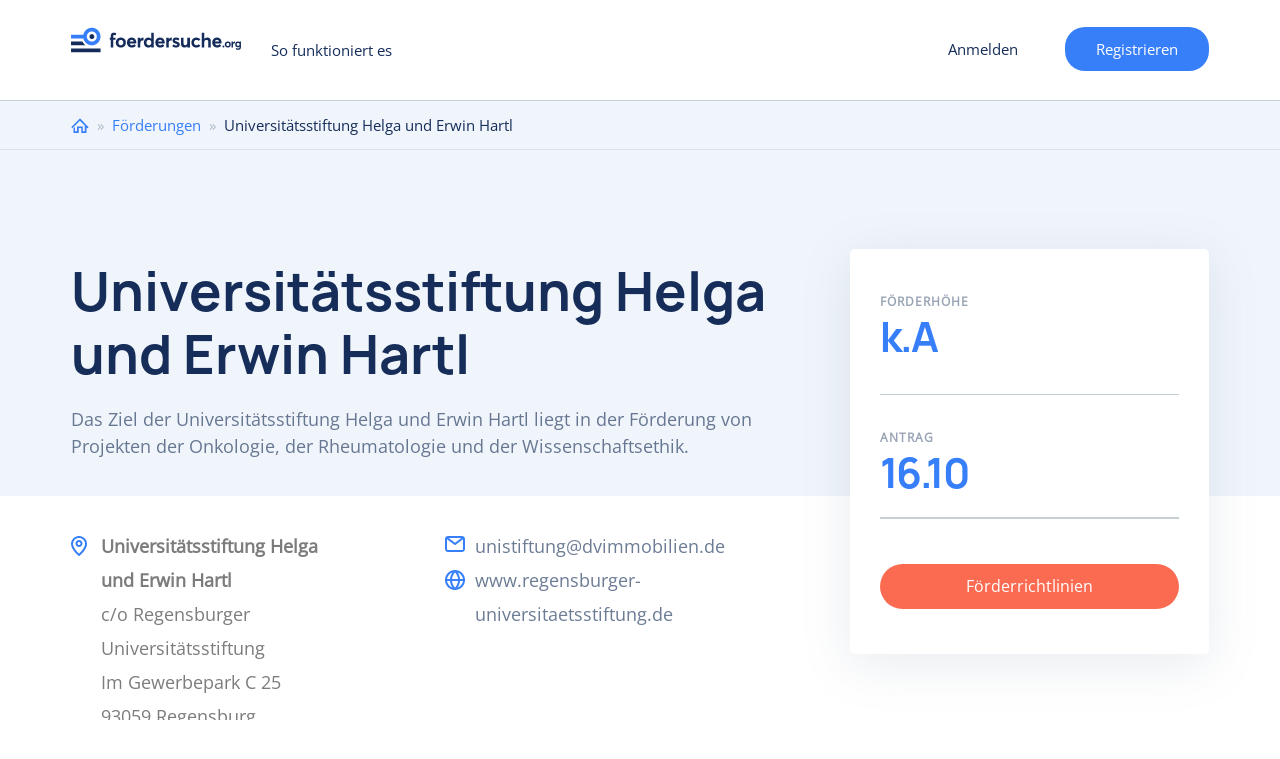

--- FILE ---
content_type: text/css
request_url: https://www.foerdersuche.org/sites/all/modules/contrib/ajax_throbber/css/stylesheets/ajax_throbber.css?soa9l4
body_size: -156
content:
.overlay-spinner {
  display: none;
  position: fixed;
  width: 100%;
  height: 100%;
  top: 0;
  left: 0;
  z-index: 2000;
}
.overlay-spinner .spinner {
  position: absolute;
  top: 50%;
  left: 50%;
  text-align: center;
}

.ipe-throbber {
  display: none;
}


--- FILE ---
content_type: text/javascript
request_url: https://www.foerdersuche.org/sites/all/modules/custom/my_funding_custom/news.js?soa9l4
body_size: 64
content:
// Using the closure to map jQuery to $.
(function ($) {

// Store our function as a property of Drupal.behaviors.
  Drupal.behaviors.newsletter = {
    attach: function (context, settings) {
      $("input[name='email']", context).click(function () {
        if ($(this).val() == Drupal.t('Ihre E-Mail')) {
          $(this).val('');
        }
      });
      $("input[name='email']", context).blur(function () {
        if ($(this).val() == '') {
          $(this).val(Drupal.t('Ihre E-Mail'));
        }
      });
    },

    subscribeForm: function(data) {
      $.each(Drupal.settings.exposed, function(e,i) {
        if (!$('#edit-field-newsletter-list-' + Drupal.settings.lang + '-' + i).attr('checked')) {
          $('.form-item-exposed-' + i).hide();
        }

        $('#edit-field-newsletter-list-' + Drupal.settings.lang + '-' + i).click(function () {
          $('.form-item-exposed-' + i).toggle();
        });
      });
    }
  };
})(jQuery);


--- FILE ---
content_type: text/javascript
request_url: https://www.foerdersuche.org/sites/all/themes/foerdersuche/js/register_mobile_validation.js?soa9l4
body_size: 545
content:
(function ($) {

  // Store our function as a property of Drupal.behaviors.
  Drupal.behaviors.foerdersuche_mobile_validation = {
    attach: function (context, settings) {

      ///////////////Show error messages for register form

      $('#user-register-form').submit(function (e) {
        if (document.body.clientWidth <= 767) {
          var error = false;
          var message = $("<p class='error-message-input-emp'>" + Drupal.t("Füllen Sie das gewünschte Feld aus") + "</p>");
          var inputs = $('.page-user-register #user-register-form input:not([type="checkbox"]):not([type="hidden"])');


          inputs.each(function () {
            var input = $(this);
            var parent = input.parent();
            var valueInput = input.val();
            var errorMess = parent.find('.error-message-input-emp');

            if ($.trim(valueInput) == '') {
              parent.addClass('has-error');
              error = true;
            }
            if ($.trim(valueInput) !== '' && parent.hasClass('has-error') && $('.has-error').length >= 1) {
              parent.removeClass('has-error');
              errorMess.remove();
            }
          });

          if ($(".form-item-name").hasClass('has-error') && $(".form-item-name .error-message-input-emp").length == 0) {
            $("<p class='error-message-input-emp'>" + Drupal.t("Füllen Sie das gewünschte Feld aus") + "</p>").insertAfter(".form-item-name input");
          }
          if ($(".form-item-mail").hasClass('has-error') && $(".form-item-mail .error-message-input-emp").length == 0) {
            $("<p class='error-message-input-emp'>" + Drupal.t("Füllen Sie das gewünschte Feld aus") + "</p>").insertAfter(".form-item-mail input");
          }
          if ($(".form-item-pass-pass1").hasClass('has-error') && $(".form-item-pass-pass1 .error-message-input-emp").length == 0) {
            $("<p class='error-message-input-emp'>" + Drupal.t("Füllen Sie das gewünschte Feld aus") + "</p>").insertAfter(".form-item-pass-pass1 input");
          }
          if ($(".form-item-pass-pass2").hasClass('has-error') && $(".form-item-pass-pass2 .error-message-input-emp").length == 0) {
            $("<p class='error-message-input-emp'>" + Drupal.t("Füllen Sie das gewünschte Feld aus") + "</p>").insertAfter(".form-item-pass-pass2 input");
          }


          if ($(".form-item-confirm #edit-confirm").is(":checked") == false) {
            $(".form-item-confirm").addClass('has-error');
            error = true;
            if ($(".form-item-confirm .error-message-input-emp").length == 0) {
              $("<p class='error-message-input-emp'>" + Drupal.t("Füllen Sie das gewünschte Feld aus") + "</p>").insertAfter(".form-item-confirm label");
            }
          }
          if ($(".form-item-confirm #edit-confirm").is(":checked") == true) {
            $(".form-item-confirm").removeClass("has-error");
            $(".form-item-confirm .error-message-input-emp").remove();
          }

          if (error) {
            e.preventDefault();
            $("html, body").animate({scrollTop: $('#user-register-form .has-error:first').parent().offset().top}, "slow");
            return false;
          }
          else {
            return true;
          }
        }
      });

      if ($('.mf_is_mobile_device').length > 0) {
        if ($(window).width() < 768) {
          $('.mf_is_mobile_device').val(1);
        }
      }
    }
  };
}
(jQuery));


--- FILE ---
content_type: image/svg+xml
request_url: https://www.foerdersuche.org/sites/all/themes/foerdersuche/logo-blue.svg
body_size: 6154
content:
<?xml version="1.0" encoding="UTF-8"?>
<!DOCTYPE svg PUBLIC "-//W3C//DTD SVG 1.1//EN" "http://www.w3.org/Graphics/SVG/1.1/DTD/svg11.dtd">
<svg version="1.2" width="65.26mm" height="14.11mm" viewBox="0 0 6526 1411" preserveAspectRatio="xMidYMid" fill-rule="evenodd" stroke-width="28.222" stroke-linejoin="round" xmlns="http://www.w3.org/2000/svg" xmlns:ooo="http://xml.openoffice.org/svg/export" xmlns:xlink="http://www.w3.org/1999/xlink" xmlns:presentation="http://sun.com/xmlns/staroffice/presentation" xmlns:smil="http://www.w3.org/2001/SMIL20/" xmlns:anim="urn:oasis:names:tc:opendocument:xmlns:animation:1.0" xml:space="preserve">
 <defs class="ClipPathGroup">
  <clipPath id="presentation_clip_path" clipPathUnits="userSpaceOnUse">
   <rect x="0" y="0" width="6526" height="1411"/>
  </clipPath>
  <clipPath id="presentation_clip_path_shrink" clipPathUnits="userSpaceOnUse">
   <rect x="6" y="1" width="6513" height="1409"/>
  </clipPath>
 </defs>
 <defs class="TextShapeIndex">
  <g ooo:slide="id1" ooo:id-list="id3 id4 id5 id6 id7"/>
 </defs>
 <defs class="EmbeddedBulletChars">
  <g id="bullet-char-template-57356" transform="scale(0.00048828125,-0.00048828125)">
   <path d="M 580,1141 L 1163,571 580,0 -4,571 580,1141 Z"/>
  </g>
  <g id="bullet-char-template-57354" transform="scale(0.00048828125,-0.00048828125)">
   <path d="M 8,1128 L 1137,1128 1137,0 8,0 8,1128 Z"/>
  </g>
  <g id="bullet-char-template-10146" transform="scale(0.00048828125,-0.00048828125)">
   <path d="M 174,0 L 602,739 174,1481 1456,739 174,0 Z M 1358,739 L 309,1346 659,739 1358,739 Z"/>
  </g>
  <g id="bullet-char-template-10132" transform="scale(0.00048828125,-0.00048828125)">
   <path d="M 2015,739 L 1276,0 717,0 1260,543 174,543 174,936 1260,936 717,1481 1274,1481 2015,739 Z"/>
  </g>
  <g id="bullet-char-template-10007" transform="scale(0.00048828125,-0.00048828125)">
   <path d="M 0,-2 C -7,14 -16,27 -25,37 L 356,567 C 262,823 215,952 215,954 215,979 228,992 255,992 264,992 276,990 289,987 310,991 331,999 354,1012 L 381,999 492,748 772,1049 836,1024 860,1049 C 881,1039 901,1025 922,1006 886,937 835,863 770,784 769,783 710,716 594,584 L 774,223 C 774,196 753,168 711,139 L 727,119 C 717,90 699,76 672,76 641,76 570,178 457,381 L 164,-76 C 142,-110 111,-127 72,-127 30,-127 9,-110 8,-76 1,-67 -2,-52 -2,-32 -2,-23 -1,-13 0,-2 Z"/>
  </g>
  <g id="bullet-char-template-10004" transform="scale(0.00048828125,-0.00048828125)">
   <path d="M 285,-33 C 182,-33 111,30 74,156 52,228 41,333 41,471 41,549 55,616 82,672 116,743 169,778 240,778 293,778 328,747 346,684 L 369,508 C 377,444 397,411 428,410 L 1163,1116 C 1174,1127 1196,1133 1229,1133 1271,1133 1292,1118 1292,1087 L 1292,965 C 1292,929 1282,901 1262,881 L 442,47 C 390,-6 338,-33 285,-33 Z"/>
  </g>
  <g id="bullet-char-template-9679" transform="scale(0.00048828125,-0.00048828125)">
   <path d="M 813,0 C 632,0 489,54 383,161 276,268 223,411 223,592 223,773 276,916 383,1023 489,1130 632,1184 813,1184 992,1184 1136,1130 1245,1023 1353,916 1407,772 1407,592 1407,412 1353,268 1245,161 1136,54 992,0 813,0 Z"/>
  </g>
  <g id="bullet-char-template-8226" transform="scale(0.00048828125,-0.00048828125)">
   <path d="M 346,457 C 273,457 209,483 155,535 101,586 74,649 74,723 74,796 101,859 155,911 209,963 273,989 346,989 419,989 480,963 531,910 582,859 608,796 608,723 608,648 583,586 532,535 482,483 420,457 346,457 Z"/>
  </g>
  <g id="bullet-char-template-8211" transform="scale(0.00048828125,-0.00048828125)">
   <path d="M -4,459 L 1135,459 1135,606 -4,606 -4,459 Z"/>
  </g>
  <g id="bullet-char-template-61548" transform="scale(0.00048828125,-0.00048828125)">
   <path d="M 173,740 C 173,903 231,1043 346,1159 462,1274 601,1332 765,1332 928,1332 1067,1274 1183,1159 1299,1043 1357,903 1357,740 1357,577 1299,437 1183,322 1067,206 928,148 765,148 601,148 462,206 346,322 231,437 173,577 173,740 Z"/>
  </g>
 </defs>
 <defs class="TextEmbeddedBitmaps"/>
 <g>
  <g id="id2" class="Master_Slide">
   <g id="bg-id2" class="Background"/>
   <g id="bo-id2" class="BackgroundObjects"/>
  </g>
 </g>
 <g class="SlideGroup">
  <g>
   <g id="container-id1">
    <g id="id1" class="Slide" clip-path="url(#presentation_clip_path)">
     <g class="Page">
      <g class="com.sun.star.drawing.ClosedBezierShape">
       <g id="id3">
        <rect class="BoundingBox" stroke="none" fill="none" x="0" y="28" width="1133" height="668"/>
        <path fill="rgb(55,126,249)" stroke="none" d="M 606,361 C 606,326 614,296 632,265 650,234 672,212 702,195 733,177 763,169 799,169 834,169 864,177 895,195 926,212 948,234 965,265 983,296 991,326 991,361 991,397 983,427 965,458 948,488 926,510 895,528 864,546 834,554 799,554 763,554 733,546 702,528 672,510 650,488 632,458 614,427 606,397 606,361 Z M 0,432 L 473,432 C 480,467 492,496 510,528 541,581 579,619 632,650 685,681 737,695 799,695 983,695 1132,546 1132,361 1132,177 983,28 799,28 737,28 685,42 632,73 579,103 541,142 510,195 492,226 480,255 473,291 L 0,291 0,432 Z"/>
       </g>
      </g>
      <g class="com.sun.star.drawing.ClosedBezierShape">
       <g id="id4">
        <rect class="BoundingBox" stroke="none" fill="none" x="0" y="553" width="563" height="143"/>
        <path fill="rgb(21,44,91)" stroke="none" d="M 0,553 L 442,553 C 447,564 451,573 457,583 484,630 517,664 562,695 L 0,695 0,553 Z"/>
       </g>
      </g>
      <g class="com.sun.star.drawing.PolyPolygonShape">
       <g id="id5">
        <rect class="BoundingBox" stroke="none" fill="none" x="0" y="815" width="1136" height="143"/>
        <path fill="rgb(21,44,91)" stroke="none" d="M 0,815 L 1135,815 1135,957 0,957 0,815 Z"/>
       </g>
      </g>
      <g class="com.sun.star.drawing.ClosedBezierShape">
       <g id="id6">
        <rect class="BoundingBox" stroke="none" fill="none" x="706" y="269" width="189" height="188"/>
        <path fill="rgb(21,44,91)" stroke="none" d="M 800,456 C 818,456 832,452 847,443 862,435 873,424 881,409 890,394 894,380 894,362 894,345 890,331 881,316 873,301 862,290 847,282 832,273 818,269 800,269 783,269 769,273 754,282 739,290 728,301 720,316 711,331 707,345 707,362 707,380 711,394 720,409 728,424 739,435 754,443 769,452 783,456 800,456 Z"/>
       </g>
      </g>
      <g class="com.sun.star.drawing.ClosedBezierShape">
       <g id="id7">
        <rect class="BoundingBox" stroke="none" fill="none" x="1487" y="214" width="5041" height="652"/>
        <path fill="rgb(21,44,91)" stroke="none" d="M 6416,715 C 6432,715 6445,709 6456,699 6466,688 6471,674 6471,658 6471,641 6466,628 6455,618 6445,608 6432,602 6416,602 6400,602 6386,608 6376,618 6366,628 6360,642 6360,658 6360,665 6361,672 6363,678 6364,682 6366,685 6368,688 6373,697 6379,703 6387,707 6391,709 6394,711 6398,712 6404,714 6410,715 6416,715 Z M 6468,553 L 6527,553 6527,747 C 6527,761 6526,774 6523,786 6521,797 6517,808 6511,818 6505,828 6498,836 6489,843 6486,846 6483,848 6479,850 6472,854 6465,857 6457,859 6444,863 6429,865 6413,865 6379,865 6349,857 6324,843 L 6337,793 C 6349,800 6361,805 6372,808 6383,812 6395,813 6408,813 6428,813 6443,809 6454,800 6464,790 6470,779 6470,765 L 6470,743 6469,743 C 6453,760 6431,768 6405,768 L 6404,768 C 6384,768 6368,764 6352,755 L 6351,754 C 6336,746 6325,735 6316,719 6316,718 6315,717 6315,716 6306,700 6301,681 6301,660 6301,639 6306,620 6314,603 6323,586 6335,573 6350,563 6366,554 6383,549 6402,549 6415,549 6427,551 6438,556 6449,560 6459,567 6467,575 L 6468,575 6468,553 Z M 6290,549 C 6292,549 6293,549 6294,549 L 6294,614 C 6289,613 6284,613 6279,613 6261,613 6248,618 6238,629 6228,640 6223,653 6223,670 L 6223,772 6165,772 6165,553 6223,553 6223,585 6224,585 C 6232,573 6242,564 6253,558 6265,552 6276,549 6289,549 6290,549 6290,549 6290,549 Z M 6020,723 C 6021,723 6021,723 6022,723 6031,723 6040,721 6048,716 6053,713 6057,710 6061,706 6072,695 6077,680 6077,663 6077,645 6072,630 6061,619 6057,615 6053,612 6049,609 6040,604 6032,602 6022,602 6021,602 6021,602 6020,602 6004,602 5990,608 5979,619 5969,631 5964,645 5964,663 5964,680 5969,694 5980,706 5990,717 6004,723 6020,723 Z M 6020,776 C 6007,776 5994,774 5982,770 5973,768 5966,765 5958,760 5955,758 5953,757 5950,755 5940,748 5932,741 5925,731 5923,728 5921,725 5919,721 5915,714 5912,708 5910,699 5906,687 5904,676 5904,663 5904,646 5907,631 5913,617 5915,612 5917,608 5920,603 5925,594 5930,588 5936,581 5943,574 5949,570 5958,565 5963,562 5967,560 5973,557 5988,552 6003,549 6020,549 6037,549 6053,552 6067,557 6082,563 6094,571 6104,580 6114,590 6122,602 6128,616 6134,631 6136,646 6136,663 6136,685 6132,704 6122,722 6112,739 6098,752 6080,762 6063,771 6043,776 6020,776 Z M 5853,776 C 5842,776 5834,772 5827,765 5824,763 5822,761 5821,758 5818,752 5816,747 5816,741 L 5816,740 C 5816,730 5820,722 5827,715 5834,708 5842,704 5853,704 5863,704 5871,708 5878,715 5885,722 5889,730 5889,740 5889,750 5885,758 5878,765 5876,768 5874,770 5871,771 5865,774 5860,776 5853,776 Z M 5607,486 C 5587,486 5570,492 5555,503 5541,514 5531,530 5525,551 L 5686,551 C 5681,531 5671,515 5658,503 5645,492 5628,486 5607,486 Z M 5782,586 C 5782,603 5782,615 5780,621 L 5525,621 C 5531,643 5542,660 5558,672 5575,685 5595,691 5618,691 5653,692 5682,678 5705,650 L 5768,709 C 5751,730 5730,747 5703,760 5677,772 5646,778 5611,778 5576,778 5544,771 5515,755 5514,754 5513,754 5512,753 5485,738 5465,718 5450,691 5449,690 5449,689 5448,688 5432,659 5424,626 5424,589 5424,561 5428,536 5438,513 5441,503 5445,495 5450,486 5457,473 5465,463 5475,452 5491,436 5510,423 5532,414 5556,404 5577,400 5603,400 L 5604,400 C 5639,400 5670,408 5697,424 5723,439 5742,458 5757,483 5758,486 5759,488 5760,490 5775,518 5782,550 5782,586 Z M 5235,400 C 5255,400 5274,403 5289,408 5305,414 5319,422 5331,434 5344,446 5353,462 5359,481 5366,501 5369,525 5369,552 L 5369,773 5272,773 5272,577 C 5272,545 5266,522 5254,508 5243,495 5225,488 5201,488 5174,488 5153,497 5138,513 5123,530 5116,555 5116,587 L 5116,772 5018,772 5018,220 5116,220 5116,451 5117,451 C 5132,434 5149,421 5170,413 5191,404 5211,400 5234,400 L 5235,400 Z M 4808,778 C 4773,778 4741,771 4712,755 4711,754 4710,754 4709,753 4682,737 4663,718 4647,691 4647,690 4646,689 4645,688 4629,659 4621,626 4621,590 4621,552 4629,520 4646,491 4646,490 4646,489 4647,489 4662,461 4682,442 4709,426 4711,425 4712,425 4714,424 4743,408 4776,400 4813,400 4843,400 4872,406 4899,418 4927,430 4950,448 4967,470 L 4902,527 C 4879,501 4851,488 4817,488 4803,488 4789,491 4777,496 4773,497 4770,499 4766,501 4758,506 4753,510 4747,516 4738,525 4732,536 4727,548 4723,561 4720,574 4720,589 4720,619 4729,643 4747,662 4765,681 4789,690 4818,690 L 4819,690 C 4840,690 4857,686 4875,675 4886,669 4894,662 4902,653 L 4969,713 C 4952,732 4930,748 4902,760 4874,772 4843,778 4808,778 Z M 4467,406 L 4564,406 4564,772 4467,772 4467,728 4465,728 C 4451,744 4435,757 4417,765 4397,774 4379,778 4358,778 L 4357,778 C 4337,778 4319,776 4303,770 4296,768 4290,765 4284,761 4275,756 4268,751 4261,744 4249,733 4240,717 4233,697 4227,677 4224,654 4224,627 L 4224,406 4321,406 4321,601 C 4321,634 4326,657 4336,670 4346,684 4363,690 4386,690 4409,690 4428,681 4444,662 4459,644 4467,618 4467,584 L 4467,406 Z M 4033,778 C 3975,778 3926,760 3886,725 L 3933,657 C 3963,685 3997,700 4034,700 4048,700 4058,697 4066,691 4074,686 4078,678 4078,669 4078,666 4078,663 4076,660 4075,658 4073,656 4071,655 4068,652 4065,650 4061,647 4058,645 4055,644 4051,643 4042,639 4029,634 4012,629 4002,625 3993,622 3983,618 3973,614 3966,610 3957,605 3956,604 3955,604 3954,603 3938,594 3926,583 3916,568 3915,566 3914,564 3913,562 3909,556 3906,549 3904,542 3902,531 3900,522 3900,511 3900,510 3900,510 3900,510 3900,488 3906,469 3918,452 3929,435 3945,423 3964,413 3984,404 4006,400 4031,400 4057,400 4080,404 4101,411 4123,418 4144,430 4164,446 L 4117,518 C 4108,509 4099,502 4088,496 4083,493 4079,491 4074,489 4059,482 4046,479 4030,479 4021,479 4013,481 4005,486 4002,488 3999,491 3997,494 3995,498 3994,501 3994,506 3994,514 3999,520 4007,526 4016,532 4030,539 4049,546 4089,561 4116,573 4130,581 4153,596 4167,616 4172,640 4173,647 4174,656 4174,665 4174,699 4162,726 4138,747 4114,768 4079,778 4033,778 Z M 3863,400 C 3867,400 3869,400 3871,400 L 3871,508 C 3862,507 3854,507 3845,507 3816,507 3793,516 3777,534 3761,551 3752,574 3752,602 L 3752,772 3655,772 3655,406 3752,406 3752,460 3754,460 C 3767,441 3781,428 3801,416 3801,416 3802,416 3803,415 3822,405 3841,400 3863,400 Z M 3421,486 C 3401,486 3383,492 3369,503 3354,514 3344,530 3339,551 L 3499,551 C 3494,531 3485,515 3472,503 3458,492 3441,486 3421,486 Z M 3596,586 C 3596,603 3595,615 3593,621 L 3339,621 C 3344,643 3355,660 3372,672 3388,685 3408,691 3431,691 3466,692 3495,678 3518,650 L 3581,709 C 3565,730 3543,747 3517,760 3490,772 3459,778 3424,778 3389,778 3357,771 3329,755 3327,754 3326,754 3325,753 3298,738 3279,718 3263,691 3263,690 3262,689 3262,688 3245,659 3237,626 3237,589 3237,561 3242,536 3251,513 3255,503 3258,495 3263,486 3271,473 3278,463 3289,452 3304,436 3324,423 3346,414 3369,404 3391,400 3416,400 3417,400 3417,400 3417,400 3453,400 3484,408 3511,424 3537,439 3555,458 3570,483 3571,486 3572,488 3574,490 3588,518 3596,550 3596,586 Z M 2989,691 C 3007,691 3023,687 3037,678 3052,670 3063,659 3072,643 3081,628 3085,610 3085,591 3085,561 3076,537 3058,517 3040,498 3017,488 2989,488 2963,488 2940,498 2923,516 2905,535 2896,560 2896,591 2896,620 2905,644 2922,663 2939,681 2962,691 2989,691 Z M 3080,220 L 3177,220 3177,772 3085,772 3085,728 3082,728 C 3056,762 3019,778 2971,778 2957,778 2943,777 2930,774 2916,771 2905,767 2892,761 2889,759 2887,758 2884,756 2875,751 2868,746 2860,740 2850,731 2842,723 2834,712 2830,706 2827,702 2823,696 2812,676 2806,658 2801,636 2798,620 2797,607 2797,591 L 2797,590 C 2797,563 2801,537 2810,514 2819,490 2831,470 2846,453 2861,437 2879,424 2900,414 2922,405 2944,400 2968,400 3014,400 3051,416 3078,448 L 3080,448 3080,220 Z M 2773,400 C 2777,400 2779,400 2781,400 L 2781,508 C 2772,507 2764,507 2755,507 2726,507 2703,516 2687,534 2670,551 2662,574 2662,602 L 2662,772 2565,772 2565,406 2662,406 2662,460 2663,460 C 2676,441 2691,428 2711,416 2711,416 2712,416 2712,415 2732,405 2750,400 2773,400 Z M 2330,486 C 2310,486 2293,492 2279,503 2264,514 2254,530 2249,551 L 2409,551 C 2404,531 2395,515 2381,503 2368,492 2351,486 2330,486 Z M 2506,586 C 2506,603 2505,615 2503,621 L 2248,621 C 2254,643 2265,660 2282,672 2298,685 2318,691 2341,691 2376,692 2405,678 2428,650 L 2491,709 C 2475,730 2453,747 2426,760 2400,772 2369,778 2334,778 2299,778 2267,771 2238,755 2237,754 2236,754 2235,753 2208,738 2189,718 2173,691 2173,690 2172,689 2171,688 2155,659 2147,626 2147,589 2147,561 2152,536 2161,513 2164,503 2168,495 2173,486 2181,473 2188,463 2198,452 2214,436 2233,423 2256,414 2279,404 2301,400 2326,400 L 2327,400 C 2362,400 2393,408 2421,424 2446,439 2465,458 2480,483 2481,486 2482,488 2484,490 2498,518 2506,550 2506,586 Z M 1914,691 C 1940,691 1963,681 1981,662 1999,643 2008,619 2008,590 2008,560 1999,535 1981,517 1963,498 1941,488 1914,488 1886,488 1863,498 1845,517 1828,536 1819,560 1819,590 1819,618 1828,642 1845,662 1863,681 1886,691 1914,691 Z M 1914,778 C 1913,778 1913,778 1912,778 1890,778 1871,776 1849,769 1835,765 1823,760 1810,752 1805,749 1801,747 1796,743 1779,732 1767,719 1755,703 1751,698 1748,693 1745,688 1738,675 1733,664 1729,651 1723,630 1720,612 1720,591 1720,590 1720,590 1720,590 1720,562 1725,537 1734,514 1738,505 1741,498 1746,490 1754,476 1762,465 1773,454 1785,443 1795,434 1809,427 1818,421 1825,418 1835,414 1861,404 1884,400 1912,400 1912,400 1913,400 1914,400 1942,400 1967,405 1991,414 2015,423 2036,436 2053,452 2065,464 2073,475 2082,490 2086,497 2089,504 2093,512 2103,538 2107,560 2107,587 2107,588 2107,589 2107,590 2107,626 2099,659 2082,688 L 2082,689 C 2066,716 2046,736 2019,752 2017,753 2016,754 2014,755 1984,771 1951,778 1914,778 Z M 1526,772 L 1526,487 1487,487 1487,406 1526,406 1526,343 C 1526,315 1530,291 1539,272 1548,253 1561,238 1578,228 1595,219 1616,214 1640,214 1660,214 1678,217 1694,222 1710,227 1724,234 1734,240 L 1714,317 C 1692,306 1674,301 1660,301 1635,301 1623,318 1623,351 L 1623,406 1704,406 1704,487 1623,487 1623,772 1526,772 Z"/>
       </g>
      </g>
     </g>
    </g>
   </g>
  </g>
 </g>
</svg>